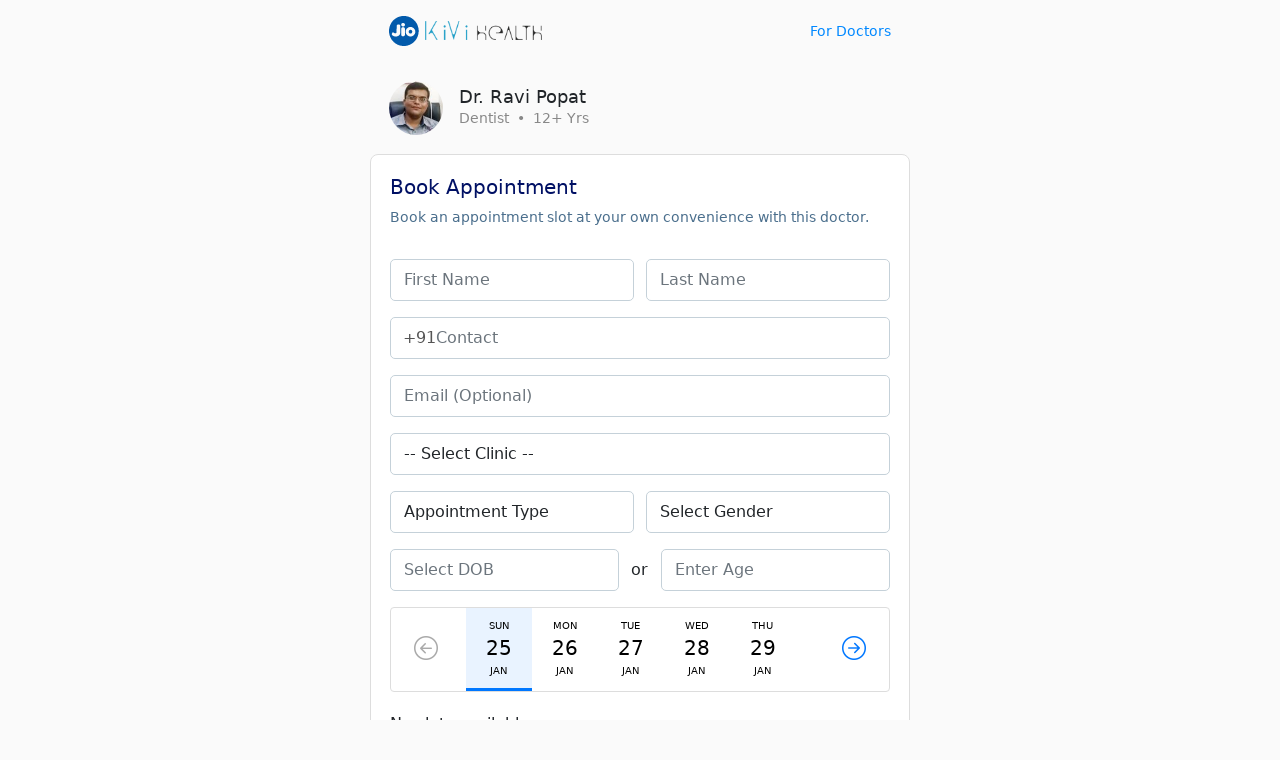

--- FILE ---
content_type: text/html; charset=UTF-8
request_url: https://kivihealth.com/iam/ravi.popat.3063/bookslot
body_size: 9932
content:
    <!DOCTYPE html>
<html>
<head>
    <meta charset="UTF-8">
    <meta name="viewport" content="width=device-width, initial-scale=1.0">
    <link href="https://cdn.kivihealth.com/bootstrap/5.1.3/css/bootstrap.min.css" rel="stylesheet">
    <link rel="stylesheet" href="https://cdn.kivihealth.com/bootstrap/icons/1.8.1/bootstrap-icons.css">

    <title>Dr.Ravi Popat | Dentist</title>
    <script src="https://code.jquery.com/jquery-3.6.0.min.js" integrity="sha256-/xUj+3OJU5yExlq6GSYGSHk7tPXikynS7ogEvDej/m4=" crossorigin="anonymous"></script>
    
        
    <style type="text/css">
        body{
            font-size: 16px;
            cursor: default;
        }
        .row{
            margin: 0;
        }
        .flex-1{
            flex: 1;
        }
        .flex{
            display: flex;
            flex-direction: row;
            align-items: center;
        }
        .flex-start{
            display: flex;
            align-items: flex-start;
        }
        .inline-flex{
            display: inline-flex;
        }
        .justify-apart{
            justify-content: space-between;
        }
        .widemargin{
            max-width: 1240px;
            margin: auto;
            padding-left: 1.2em;
            padding-right: 1.2em;
        }
        .header{
            background: #fafafa;
            padding: 1em 0em;
            margin-bottom: 1.2em;
        }
        .link{
            text-decoration: none;
            color: #08f;
            font-size: 0.9em;
        }
        .text-xs{
            font-size: 0.8em;
            color: #888;
        }
        .text-sm{
            font-size: 0.9em;
            color: #888;
        }
        .pl-4{
            padding-left: 0.8em !important;
        }
        .ml-4{
            margin-left: 0.8em !important;
        }
        .text-link{
            text-decoration: none;
            color: #07f;
        }
        .overlay{
            position: fixed;
            top: 0;
            right: 0;
            bottom: 0;
            left: 0;
            background: #000b;
        }
        #loaderwrapper{
            display: flex;
            justify-content: center;
            align-items: center;
            z-index: 40;
            display: none;
        }
        #loaderwrapper .loaderbody{
            color: #fff;
        }
        .space-around{
            justify-content: space-around;
        }
        .position-relative{
            position: relative;
        }
        .input-group-box{
            position: relative;
        }
        .input-prefix{
            position: absolute;
            z-index: 11;
            height: 100%;
            display: flex;
            align-items: center;
            padding: 0 0.8em;
            color: #555;
        }
        .form-control.prefix{
            padding-left: 2.8em;
        }
        label{
            font-size: 0.9em;
            color: #222;
            font-weight: 500;
            margin-bottom: 2px;
        }
        .form-control{
            padding: 0.5em 0.8em;
            border-radius: 5px;
            border-color: #ddd;
        }

        button *{
            pointer-events: none;
        }

        .modal {
            background: #000a;
        }

        .disabled {
            color: #aaa !important;
        }

        .error-message {
            color: #ff0000;
            font-size: 14px;
            padding-top: 1em;
        }

        .has-error {
            border-color: #ff0000 !important;
        }

        .otp::-webkit-input-placeholder {
            text-align: center;
        }

        .otp:-moz-placeholder { /* Firefox 18- */
            text-align: center;  
        }

        .otp::-moz-placeholder {  /* Firefox 19+ */
            text-align: center;  
        }

        .otp:-ms-input-placeholder {  
            text-align: center; 
        }

        .spinner {
            width: 60px;
            height: 60px;
            display: inline-block;
            border: 3px solid #dddf00;
            border-top-color: transparent;
            border-bottom-color: transparent;
            border-radius: 50%;
            animation: spin 1s infinite;
        }

        .label-required:after {
            content:" *";
            color: red;
        }

        @keyframes spin {
            0% {
                transform: rotate(0);
            }
            50% {
                transform: rotate(180deg);
                border-top-color: #fcab41;
                border-bottom-color: #80ffdb;
                border-right-color: transparent;
                border-left-color: transparent;
            }
            100% {
                transform: rotate(360deg);
            }
        }

        input::-webkit-outer-spin-button,
        input::-webkit-inner-spin-button {
            -webkit-appearance: none;
            margin: 0;
        }

        /* Firefox */
        input[type=number] {
            -webkit-appearance: textfield;
            -moz-appearance: textfield;
            appearance: textfield;
        }

        ::-webkit-scrollbar {
            width: 3px;
            height: 3px;
        }

        /* Track */
        ::-webkit-scrollbar-track {
            background: #fff; 
        }
        
        /* Handle */
        ::-webkit-scrollbar-thumb {
            background: #ccc; 
        }

        /* Handle on hover */
        ::-webkit-scrollbar-thumb:hover {
            background: #888; 
        }
    </style>
</head>
<body>

<div class="header">
    <div class="flex justify-apart widemargin">
        <div>
            <a href="" > <img src="https://cdn.kivihealth.com/kivihealth/jiokivilogo.svg" /> </a>
        </div>
        <div>
            <a href="/doctors" class="link">For Doctors</a>
        </div>
    </div>
</div>

<div id="loaderwrapper" class="overlay">
    <div class="loaderbody text-center">
        <span class="spinner mb-2"></span>
        <p style="color: #bff5e6;" class="m-0">Please wait...</p>
    </div>
</div>

<style>
.childmargin{
    padding: 0!important;
}
#profilecardbook .doctor-avatar{
    border-radius: 100%;
}
#profilecardbook .verifiedicon{
    height: 16px;
    display: inline-block;
    margin-left: 10px;
    position: absolute;
    top: 2px;
}
#profilecardbook .avatar{
    display: inline-block;
    background-image: url('https://files.kivihealth.com/images/logos/doctor-profile.png');
    width: 54px;
    height: 54px;
    background-size: cover;
    border-radius: 100%;
    margin-right: 1em;
}
#profilecardbook .profile-info{
    flex: 1;
    padding-left: 2em;
}
#profilecardbook .metainfo{
    display: flex;
    align-items: center;
    padding-bottom: 1.2em;
}
#profilecardbook .doctor-name{
    font-size: 1.1em;
    position: relative;
}
#book-appointment-wrapper{
    background: #f5f8fa;
    padding: 0em;
    border: 1px solid #e7eff4;
    border-radius: 0.5em;
    position: sticky;
    top: 1.6em;
    overflow: hidden;
}
.cardhead{
    color: #001064;
    padding: 1.2em;
}
.cardhead-tagline{
    font-size: 0.85em;
    color: #4b6f8d;
}
.cardbody{
    padding: 1.2em;
}
.cardbody .form-control{
    border-color: #c5d1d9;
}
.form-field {
    padding: 0.5em 0;
}
.slot-list-head{
    width: 100%;
    display: inline-flex;
    justify-content: space-between;
    align-items: center;
    background: #fff;
    border-radius: 4px;
    border: 1px solid #ddd;
}
#slot-date-list{
    width: 70%;
    overflow: hidden;
}
#slot-date-list .slider{
    display: inline-flex;
    justify-content: space-around;
    align-items: center;
}
.btn-slide-slot{
    border: 0;
    padding: 10px;
    font-size: 1.5em;
    background: none;
    color: #07f;
    width: 14%;
}
.btn-slotdate{
    flex-direction: column;
    display: inline-flex;
    align-items: center;
    font-size: 10px;
    padding: 1em 2em;
    border: 0;
    border-bottom: 3px solid #fff;
    background: #fff;
}
.btn-slotdate.active{
    border-bottom: 3px solid #07f;
    background: #e9f3ff;
}
.btn-slotdate span:nth-child(2){
    font-size: 2em;
}
.categorytimelist{
    margin-left: -5px;
}
.btntimeslot {
    border: 0;
    background: #fff;
    border: 1px solid #ddd;
    width: 90px;
    height: 36px;
    margin: 5px;
    border-radius: 2px;
    font-size: 14px;
}
.btntimeslot.active{
    border: 1px solid #07f;
    background: #e9f3ff;
}
.form-control{
    margin: 0.5em 0;
    display: inline-block;
}

.inforow{
    display: flex;
    align-items: center;
    padding: 5px 0;
    font-size: 13px;
}
.inforow p{
    margin: 0;
}
.inforow div{
    flex: 1;
}
.inforow p:first-child{
    color: #777;
    margin: 0;
    font-size: 12px;
}
#resend-otp-timer{
    display: none;
}
.otp-input{
    border: 1px solid #ccc;
    width: 20%;
    height: 42px;
    border-radius: 3px;
    appearance: none;
    text-align: center;
    font-size: 1.2em;
}
.paymode-btn{
    border: 1px solid #ddd;
    padding: 0.6em;
    border-radius: 4px;
    background: #fafafa;
}

.paymode-btn.active{
    border: 1px solid #07f;
    background: #e9f3ff;
}

    body{
        background: #fafafa;
    }
    .cardhead, .cardbody{
        padding: 0;
    }
    .cardhead{
        padding-bottom: 1.5em;
    }
    .widemargin{
        max-width: 540px;
        background: #fafafa;
    }
    #book-appointment-wrapper{
        background: #fff;
        margin-left: -1.2em;
        margin-right: -1.2em;
        padding: 1.2em;
        border: 1px solid #ddd;
    }

                    .doctoravtar{
            background-image: url('https://files.kivihealth.com/cache/profile_pic/20161005054101_55599741df5de8277e0910d750195b448797616e091ad.jpg') !important;
        }
    </style>

<div class=" widemargin  mb-4">
            <div id="profilecardbook" class="profile-section">
            <div class="metainfo">
                <div class="avatar doctoravtar"></div>
                <div>
                    <h1 class="doctor-name m-0">
                        Dr. Ravi Popat
                                            </h1>
                    <p class="text-sm m-0">Dentist &nbsp;&bullet;&nbsp;  12+ Yrs</p>
                </div>
            </div>
        </div>
    
    <div id="book-appointment-wrapper">
        <div class="cardhead">
            <h2 class="h5">Book Appointment</h2>
            <p class="cardhead-tagline m-0">Book an appointment slot at your own convenience with this doctor.</p>
        </div>
        <div class="cardbody pt-0">
            <div id="formpartone">
                <div class="flex justify-apart">
                    <input type="text" placeholder="First Name" class="form-control" id="first_name" />
                    <input type="text" placeholder="Last Name" class="form-control ml-4" id="last_name" />
                </div>
                <div class="flex input-group-box">
                    <span class="input-prefix"> +91 </span>
                    <input type="text" placeholder="Contact" class="form-control prefix" id="contact" />
                </div>
                
                <input type="text" placeholder="Email (Optional)" class="form-control" id="email" />
                <select class="form-control" placeholder="Clinic" id="clinic">
                    <option value="">-- Select Clinic --</option>
                                                                        <option value="615">Divy Dental Clinic, f4,kalpvruksh complex, Gotri, Vadodara</option>
                                                            </select>

                <div class="flex justify-apart">                    
                    <select class="form-control" id="appointment_type">
                        <option value="">Appointment Type</option>
                        <option value="In-Clinic">In-Clinic</option>
                        <option value="Online">Online</option>
                    </select>
                    <select class="form-control ml-4" id="gender">
                        <option value="">Select Gender</option>
                        <option value="1">Male</option>
                        <option value="0">Female</option>
                    </select>                   
                </div>

                <div class="flex justify-apart">
                    <input type="text" placeholder="Select DOB" class="form-control" id="dob" onfocus="(this.type='date')" onmouseenter="(this.type='date')" onblur="(this.value == '' ? this.type='text' : this.type='date')" onmouseout="(this.value == '' ? this.type='text' : this.type='date')" /><span style="padding-left:12px;">or</span>
                    <input type="number" placeholder="Enter Age" class="form-control  ml-4" id="age" />
                </div>

                <div class="form-field slot-list">
                    <div class="slot-list-head">
                        <button class="btn-slide-slot disabled" id="previous_date" disabled="disabled"><i class="bi-arrow-left-circle"></i></button>
                        <div id="slot-date-list">
                            <div class="slider">
                                                                                                                                                                                                                        <button class="btn-slotdate active visible" data-date="25/01/2026" data-day="Sunday" data-formatted-date="Jan 25">
                                        <span>SUN</span>
                                        <span>25</span>
                                        <span>JAN</span>
                                    </button>
                                                                                                                                                                                                                        <button class="btn-slotdate visible" data-date="26/01/2026" data-day="Monday" data-formatted-date="Jan 26">
                                        <span>MON</span>
                                        <span>26</span>
                                        <span>JAN</span>
                                    </button>
                                                                                                                                                                                                                        <button class="btn-slotdate visible" data-date="27/01/2026" data-day="Tuesday" data-formatted-date="Jan 27">
                                        <span>TUE</span>
                                        <span>27</span>
                                        <span>JAN</span>
                                    </button>
                                                                                                                                                                                                                        <button class="btn-slotdate visible" data-date="28/01/2026" data-day="Wednesday" data-formatted-date="Jan 28">
                                        <span>WED</span>
                                        <span>28</span>
                                        <span>JAN</span>
                                    </button>
                                                                                                                                                                                                                        <button class="btn-slotdate visible" data-date="29/01/2026" data-day="Thursday" data-formatted-date="Jan 29">
                                        <span>THU</span>
                                        <span>29</span>
                                        <span>JAN</span>
                                    </button>
                                                                                                                                                                                                                        <button class="btn-slotdate visible" data-date="30/01/2026" data-day="Friday" data-formatted-date="Jan 30">
                                        <span>FRI</span>
                                        <span>30</span>
                                        <span>JAN</span>
                                    </button>
                                                                                                                                                                                                                        <button class="btn-slotdate" data-date="31/01/2026" data-day="Saturday" data-formatted-date="Jan 31">
                                        <span>SAT</span>
                                        <span>31</span>
                                        <span>JAN</span>
                                    </button>
                                                                                                                                                                                                                        <button class="btn-slotdate" data-date="01/02/2026" data-day="Sunday" data-formatted-date="Feb 01">
                                        <span>SUN</span>
                                        <span>01</span>
                                        <span>FEB</span>
                                    </button>
                                                                                                                                                                                                                        <button class="btn-slotdate" data-date="02/02/2026" data-day="Monday" data-formatted-date="Feb 02">
                                        <span>MON</span>
                                        <span>02</span>
                                        <span>FEB</span>
                                    </button>
                                                                                                                                                                                                                        <button class="btn-slotdate" data-date="03/02/2026" data-day="Tuesday" data-formatted-date="Feb 03">
                                        <span>TUE</span>
                                        <span>03</span>
                                        <span>FEB</span>
                                    </button>
                                                                                                                                                                                                                        <button class="btn-slotdate" data-date="04/02/2026" data-day="Wednesday" data-formatted-date="Feb 04">
                                        <span>WED</span>
                                        <span>04</span>
                                        <span>FEB</span>
                                    </button>
                                                                                                                                                                                                                        <button class="btn-slotdate" data-date="05/02/2026" data-day="Thursday" data-formatted-date="Feb 05">
                                        <span>THU</span>
                                        <span>05</span>
                                        <span>FEB</span>
                                    </button>
                                                                                                                                                                                                                        <button class="btn-slotdate" data-date="06/02/2026" data-day="Friday" data-formatted-date="Feb 06">
                                        <span>FRI</span>
                                        <span>06</span>
                                        <span>FEB</span>
                                    </button>
                                                                                                                                                                                                                        <button class="btn-slotdate" data-date="07/02/2026" data-day="Saturday" data-formatted-date="Feb 07">
                                        <span>SAT</span>
                                        <span>07</span>
                                        <span>FEB</span>
                                    </button>
                                                                                                                                                                                                                        <button class="btn-slotdate" data-date="08/02/2026" data-day="Sunday" data-formatted-date="Feb 08">
                                        <span>SUN</span>
                                        <span>08</span>
                                        <span>FEB</span>
                                    </button>
                                                                                                                                                                                                                        <button class="btn-slotdate" data-date="09/02/2026" data-day="Monday" data-formatted-date="Feb 09">
                                        <span>MON</span>
                                        <span>09</span>
                                        <span>FEB</span>
                                    </button>
                                                                                                                                                                                                                        <button class="btn-slotdate" data-date="10/02/2026" data-day="Tuesday" data-formatted-date="Feb 10">
                                        <span>TUE</span>
                                        <span>10</span>
                                        <span>FEB</span>
                                    </button>
                                                                                                                                                                                                                        <button class="btn-slotdate" data-date="11/02/2026" data-day="Wednesday" data-formatted-date="Feb 11">
                                        <span>WED</span>
                                        <span>11</span>
                                        <span>FEB</span>
                                    </button>
                                                                                                                                                                                                                        <button class="btn-slotdate" data-date="12/02/2026" data-day="Thursday" data-formatted-date="Feb 12">
                                        <span>THU</span>
                                        <span>12</span>
                                        <span>FEB</span>
                                    </button>
                                                                                                                                                                                                                        <button class="btn-slotdate" data-date="13/02/2026" data-day="Friday" data-formatted-date="Feb 13">
                                        <span>FRI</span>
                                        <span>13</span>
                                        <span>FEB</span>
                                    </button>
                                                                                                                                                                                                                        <button class="btn-slotdate" data-date="14/02/2026" data-day="Saturday" data-formatted-date="Feb 14">
                                        <span>SAT</span>
                                        <span>14</span>
                                        <span>FEB</span>
                                    </button>
                                                                                                                                                                                                                        <button class="btn-slotdate" data-date="15/02/2026" data-day="Sunday" data-formatted-date="Feb 15">
                                        <span>SUN</span>
                                        <span>15</span>
                                        <span>FEB</span>
                                    </button>
                                                                                                                                                                                                                        <button class="btn-slotdate" data-date="16/02/2026" data-day="Monday" data-formatted-date="Feb 16">
                                        <span>MON</span>
                                        <span>16</span>
                                        <span>FEB</span>
                                    </button>
                                                                                                                                                                                                                        <button class="btn-slotdate" data-date="17/02/2026" data-day="Tuesday" data-formatted-date="Feb 17">
                                        <span>TUE</span>
                                        <span>17</span>
                                        <span>FEB</span>
                                    </button>
                                                                                                                                                                                                                        <button class="btn-slotdate" data-date="18/02/2026" data-day="Wednesday" data-formatted-date="Feb 18">
                                        <span>WED</span>
                                        <span>18</span>
                                        <span>FEB</span>
                                    </button>
                                                                                                                                                                                                                        <button class="btn-slotdate" data-date="19/02/2026" data-day="Thursday" data-formatted-date="Feb 19">
                                        <span>THU</span>
                                        <span>19</span>
                                        <span>FEB</span>
                                    </button>
                                                                                                                                                                                                                        <button class="btn-slotdate" data-date="20/02/2026" data-day="Friday" data-formatted-date="Feb 20">
                                        <span>FRI</span>
                                        <span>20</span>
                                        <span>FEB</span>
                                    </button>
                                                                                                                                                                                                                        <button class="btn-slotdate" data-date="21/02/2026" data-day="Saturday" data-formatted-date="Feb 21">
                                        <span>SAT</span>
                                        <span>21</span>
                                        <span>FEB</span>
                                    </button>
                                                                                                                                                                                                                        <button class="btn-slotdate" data-date="22/02/2026" data-day="Sunday" data-formatted-date="Feb 22">
                                        <span>SUN</span>
                                        <span>22</span>
                                        <span>FEB</span>
                                    </button>
                                                                                                                                                                                                                        <button class="btn-slotdate" data-date="23/02/2026" data-day="Monday" data-formatted-date="Feb 23">
                                        <span>MON</span>
                                        <span>23</span>
                                        <span>FEB</span>
                                    </button>
                                                                                                                                                                                                                        <button class="btn-slotdate" data-date="24/02/2026" data-day="Tuesday" data-formatted-date="Feb 24">
                                        <span>TUE</span>
                                        <span>24</span>
                                        <span>FEB</span>
                                    </button>
                                                                                                                                                                                                                        <button class="btn-slotdate" data-date="25/02/2026" data-day="Wednesday" data-formatted-date="Feb 25">
                                        <span>WED</span>
                                        <span>25</span>
                                        <span>FEB</span>
                                    </button>
                                                                                                                                                                                                                        <button class="btn-slotdate" data-date="26/02/2026" data-day="Thursday" data-formatted-date="Feb 26">
                                        <span>THU</span>
                                        <span>26</span>
                                        <span>FEB</span>
                                    </button>
                                                                                                                                                                                                                        <button class="btn-slotdate" data-date="27/02/2026" data-day="Friday" data-formatted-date="Feb 27">
                                        <span>FRI</span>
                                        <span>27</span>
                                        <span>FEB</span>
                                    </button>
                                                                                                                                                                                                                        <button class="btn-slotdate" data-date="28/02/2026" data-day="Saturday" data-formatted-date="Feb 28">
                                        <span>SAT</span>
                                        <span>28</span>
                                        <span>FEB</span>
                                    </button>
                                                                                                                                                                                                                        <button class="btn-slotdate" data-date="01/03/2026" data-day="Sunday" data-formatted-date="Mar 01">
                                        <span>SUN</span>
                                        <span>01</span>
                                        <span>MAR</span>
                                    </button>
                                                                                                                                                                                                                        <button class="btn-slotdate" data-date="02/03/2026" data-day="Monday" data-formatted-date="Mar 02">
                                        <span>MON</span>
                                        <span>02</span>
                                        <span>MAR</span>
                                    </button>
                                                                                                                                                                                                                        <button class="btn-slotdate" data-date="03/03/2026" data-day="Tuesday" data-formatted-date="Mar 03">
                                        <span>TUE</span>
                                        <span>03</span>
                                        <span>MAR</span>
                                    </button>
                                                                                                                                                                                                                        <button class="btn-slotdate" data-date="04/03/2026" data-day="Wednesday" data-formatted-date="Mar 04">
                                        <span>WED</span>
                                        <span>04</span>
                                        <span>MAR</span>
                                    </button>
                                                                                                                                                                                                                        <button class="btn-slotdate" data-date="05/03/2026" data-day="Thursday" data-formatted-date="Mar 05">
                                        <span>THU</span>
                                        <span>05</span>
                                        <span>MAR</span>
                                    </button>
                                                                                                                                                                                                                        <button class="btn-slotdate" data-date="06/03/2026" data-day="Friday" data-formatted-date="Mar 06">
                                        <span>FRI</span>
                                        <span>06</span>
                                        <span>MAR</span>
                                    </button>
                                                                                                                                                                                                                        <button class="btn-slotdate" data-date="07/03/2026" data-day="Saturday" data-formatted-date="Mar 07">
                                        <span>SAT</span>
                                        <span>07</span>
                                        <span>MAR</span>
                                    </button>
                                                                                                                                                                                                                        <button class="btn-slotdate" data-date="08/03/2026" data-day="Sunday" data-formatted-date="Mar 08">
                                        <span>SUN</span>
                                        <span>08</span>
                                        <span>MAR</span>
                                    </button>
                                                                                                                                                                                                                        <button class="btn-slotdate" data-date="09/03/2026" data-day="Monday" data-formatted-date="Mar 09">
                                        <span>MON</span>
                                        <span>09</span>
                                        <span>MAR</span>
                                    </button>
                                                                                                                                                                                                                        <button class="btn-slotdate" data-date="10/03/2026" data-day="Tuesday" data-formatted-date="Mar 10">
                                        <span>TUE</span>
                                        <span>10</span>
                                        <span>MAR</span>
                                    </button>
                                                                                                                                                                                                                        <button class="btn-slotdate" data-date="11/03/2026" data-day="Wednesday" data-formatted-date="Mar 11">
                                        <span>WED</span>
                                        <span>11</span>
                                        <span>MAR</span>
                                    </button>
                                                                                                                                                                                                                        <button class="btn-slotdate" data-date="12/03/2026" data-day="Thursday" data-formatted-date="Mar 12">
                                        <span>THU</span>
                                        <span>12</span>
                                        <span>MAR</span>
                                    </button>
                                                                                                                                                                                                                        <button class="btn-slotdate" data-date="13/03/2026" data-day="Friday" data-formatted-date="Mar 13">
                                        <span>FRI</span>
                                        <span>13</span>
                                        <span>MAR</span>
                                    </button>
                                                                                                                                                                                                                        <button class="btn-slotdate" data-date="14/03/2026" data-day="Saturday" data-formatted-date="Mar 14">
                                        <span>SAT</span>
                                        <span>14</span>
                                        <span>MAR</span>
                                    </button>
                                                                                                                                                                                                                        <button class="btn-slotdate" data-date="15/03/2026" data-day="Sunday" data-formatted-date="Mar 15">
                                        <span>SUN</span>
                                        <span>15</span>
                                        <span>MAR</span>
                                    </button>
                                                                                                                                                                                                                        <button class="btn-slotdate" data-date="16/03/2026" data-day="Monday" data-formatted-date="Mar 16">
                                        <span>MON</span>
                                        <span>16</span>
                                        <span>MAR</span>
                                    </button>
                                                                                                                                                                                                                        <button class="btn-slotdate" data-date="17/03/2026" data-day="Tuesday" data-formatted-date="Mar 17">
                                        <span>TUE</span>
                                        <span>17</span>
                                        <span>MAR</span>
                                    </button>
                                                                                                                                                                                                                        <button class="btn-slotdate" data-date="18/03/2026" data-day="Wednesday" data-formatted-date="Mar 18">
                                        <span>WED</span>
                                        <span>18</span>
                                        <span>MAR</span>
                                    </button>
                                                                                                                                                                                                                        <button class="btn-slotdate" data-date="19/03/2026" data-day="Thursday" data-formatted-date="Mar 19">
                                        <span>THU</span>
                                        <span>19</span>
                                        <span>MAR</span>
                                    </button>
                                                                                                                                                                                                                        <button class="btn-slotdate" data-date="20/03/2026" data-day="Friday" data-formatted-date="Mar 20">
                                        <span>FRI</span>
                                        <span>20</span>
                                        <span>MAR</span>
                                    </button>
                                                                                                                                                                                                                        <button class="btn-slotdate" data-date="21/03/2026" data-day="Saturday" data-formatted-date="Mar 21">
                                        <span>SAT</span>
                                        <span>21</span>
                                        <span>MAR</span>
                                    </button>
                                                                                                                                                                                                                        <button class="btn-slotdate" data-date="22/03/2026" data-day="Sunday" data-formatted-date="Mar 22">
                                        <span>SUN</span>
                                        <span>22</span>
                                        <span>MAR</span>
                                    </button>
                                                                                                                                                                                                                        <button class="btn-slotdate" data-date="23/03/2026" data-day="Monday" data-formatted-date="Mar 23">
                                        <span>MON</span>
                                        <span>23</span>
                                        <span>MAR</span>
                                    </button>
                                                                                                                                                                                                                        <button class="btn-slotdate" data-date="24/03/2026" data-day="Tuesday" data-formatted-date="Mar 24">
                                        <span>TUE</span>
                                        <span>24</span>
                                        <span>MAR</span>
                                    </button>
                                                                                                                                                                                                                        <button class="btn-slotdate" data-date="25/03/2026" data-day="Wednesday" data-formatted-date="Mar 25">
                                        <span>WED</span>
                                        <span>25</span>
                                        <span>MAR</span>
                                    </button>
                                                                                                                                                                                                                        <button class="btn-slotdate" data-date="26/03/2026" data-day="Thursday" data-formatted-date="Mar 26">
                                        <span>THU</span>
                                        <span>26</span>
                                        <span>MAR</span>
                                    </button>
                                                                                                                                                                                                                        <button class="btn-slotdate" data-date="27/03/2026" data-day="Friday" data-formatted-date="Mar 27">
                                        <span>FRI</span>
                                        <span>27</span>
                                        <span>MAR</span>
                                    </button>
                                                                                                                                                                                                                        <button class="btn-slotdate" data-date="28/03/2026" data-day="Saturday" data-formatted-date="Mar 28">
                                        <span>SAT</span>
                                        <span>28</span>
                                        <span>MAR</span>
                                    </button>
                                                                                                                                                                                                                        <button class="btn-slotdate" data-date="29/03/2026" data-day="Sunday" data-formatted-date="Mar 29">
                                        <span>SUN</span>
                                        <span>29</span>
                                        <span>MAR</span>
                                    </button>
                                                                                                                                                                                                                        <button class="btn-slotdate" data-date="30/03/2026" data-day="Monday" data-formatted-date="Mar 30">
                                        <span>MON</span>
                                        <span>30</span>
                                        <span>MAR</span>
                                    </button>
                                                                                                                                                                                                                        <button class="btn-slotdate" data-date="31/03/2026" data-day="Tuesday" data-formatted-date="Mar 31">
                                        <span>TUE</span>
                                        <span>31</span>
                                        <span>MAR</span>
                                    </button>
                                                                                                                                                                                                                        <button class="btn-slotdate" data-date="01/04/2026" data-day="Wednesday" data-formatted-date="Apr 01">
                                        <span>WED</span>
                                        <span>01</span>
                                        <span>APR</span>
                                    </button>
                                                                                                                                                                                                                        <button class="btn-slotdate" data-date="02/04/2026" data-day="Thursday" data-formatted-date="Apr 02">
                                        <span>THU</span>
                                        <span>02</span>
                                        <span>APR</span>
                                    </button>
                                                                                                                                                                                                                        <button class="btn-slotdate" data-date="03/04/2026" data-day="Friday" data-formatted-date="Apr 03">
                                        <span>FRI</span>
                                        <span>03</span>
                                        <span>APR</span>
                                    </button>
                                                                                                                                                                                                                        <button class="btn-slotdate" data-date="04/04/2026" data-day="Saturday" data-formatted-date="Apr 04">
                                        <span>SAT</span>
                                        <span>04</span>
                                        <span>APR</span>
                                    </button>
                                                                                                                                                                                                                        <button class="btn-slotdate" data-date="05/04/2026" data-day="Sunday" data-formatted-date="Apr 05">
                                        <span>SUN</span>
                                        <span>05</span>
                                        <span>APR</span>
                                    </button>
                                                                                                                                                                                                                        <button class="btn-slotdate" data-date="06/04/2026" data-day="Monday" data-formatted-date="Apr 06">
                                        <span>MON</span>
                                        <span>06</span>
                                        <span>APR</span>
                                    </button>
                                                                                                                                                                                                                        <button class="btn-slotdate" data-date="07/04/2026" data-day="Tuesday" data-formatted-date="Apr 07">
                                        <span>TUE</span>
                                        <span>07</span>
                                        <span>APR</span>
                                    </button>
                                                                                                                                                                                                                        <button class="btn-slotdate" data-date="08/04/2026" data-day="Wednesday" data-formatted-date="Apr 08">
                                        <span>WED</span>
                                        <span>08</span>
                                        <span>APR</span>
                                    </button>
                                                                                                                                                                                                                        <button class="btn-slotdate" data-date="09/04/2026" data-day="Thursday" data-formatted-date="Apr 09">
                                        <span>THU</span>
                                        <span>09</span>
                                        <span>APR</span>
                                    </button>
                                                                                                                                                                                                                        <button class="btn-slotdate" data-date="10/04/2026" data-day="Friday" data-formatted-date="Apr 10">
                                        <span>FRI</span>
                                        <span>10</span>
                                        <span>APR</span>
                                    </button>
                                                                                                                                                                                                                        <button class="btn-slotdate" data-date="11/04/2026" data-day="Saturday" data-formatted-date="Apr 11">
                                        <span>SAT</span>
                                        <span>11</span>
                                        <span>APR</span>
                                    </button>
                                                                                                                                                                                                                        <button class="btn-slotdate" data-date="12/04/2026" data-day="Sunday" data-formatted-date="Apr 12">
                                        <span>SUN</span>
                                        <span>12</span>
                                        <span>APR</span>
                                    </button>
                                                                                                                                                                                                                        <button class="btn-slotdate" data-date="13/04/2026" data-day="Monday" data-formatted-date="Apr 13">
                                        <span>MON</span>
                                        <span>13</span>
                                        <span>APR</span>
                                    </button>
                                                                                                                                                                                                                        <button class="btn-slotdate" data-date="14/04/2026" data-day="Tuesday" data-formatted-date="Apr 14">
                                        <span>TUE</span>
                                        <span>14</span>
                                        <span>APR</span>
                                    </button>
                                                                                                                                                                                                                        <button class="btn-slotdate" data-date="15/04/2026" data-day="Wednesday" data-formatted-date="Apr 15">
                                        <span>WED</span>
                                        <span>15</span>
                                        <span>APR</span>
                                    </button>
                                                                                                                                                                                                                        <button class="btn-slotdate" data-date="16/04/2026" data-day="Thursday" data-formatted-date="Apr 16">
                                        <span>THU</span>
                                        <span>16</span>
                                        <span>APR</span>
                                    </button>
                                                                                                                                                                                                                        <button class="btn-slotdate" data-date="17/04/2026" data-day="Friday" data-formatted-date="Apr 17">
                                        <span>FRI</span>
                                        <span>17</span>
                                        <span>APR</span>
                                    </button>
                                                                                                                                                                                                                        <button class="btn-slotdate" data-date="18/04/2026" data-day="Saturday" data-formatted-date="Apr 18">
                                        <span>SAT</span>
                                        <span>18</span>
                                        <span>APR</span>
                                    </button>
                                                                                                                                                                                                                        <button class="btn-slotdate" data-date="19/04/2026" data-day="Sunday" data-formatted-date="Apr 19">
                                        <span>SUN</span>
                                        <span>19</span>
                                        <span>APR</span>
                                    </button>
                                                                                                                                                                                                                        <button class="btn-slotdate" data-date="20/04/2026" data-day="Monday" data-formatted-date="Apr 20">
                                        <span>MON</span>
                                        <span>20</span>
                                        <span>APR</span>
                                    </button>
                                                                                                                                                                                                                        <button class="btn-slotdate" data-date="21/04/2026" data-day="Tuesday" data-formatted-date="Apr 21">
                                        <span>TUE</span>
                                        <span>21</span>
                                        <span>APR</span>
                                    </button>
                                                                                                                                                                                                                        <button class="btn-slotdate" data-date="22/04/2026" data-day="Wednesday" data-formatted-date="Apr 22">
                                        <span>WED</span>
                                        <span>22</span>
                                        <span>APR</span>
                                    </button>
                                                                                                                                                                                                                        <button class="btn-slotdate" data-date="23/04/2026" data-day="Thursday" data-formatted-date="Apr 23">
                                        <span>THU</span>
                                        <span>23</span>
                                        <span>APR</span>
                                    </button>
                                                                                                                                                                                                                        <button class="btn-slotdate" data-date="24/04/2026" data-day="Friday" data-formatted-date="Apr 24">
                                        <span>FRI</span>
                                        <span>24</span>
                                        <span>APR</span>
                                    </button>
                                                            </div>
                        </div>
                        <button class="btn-slide-slot" id="next_date"><i class="bi-arrow-right-circle"></i></button>
                    </div>
                    <div class="slot-list-body pt-3 notranslate">
                        <p class="slot-error text-sm text-danger mb-1"></p>
                        <p class="text-sm mb-2 mt-2 d-none" id="morning_label"><i class="bi-sunrise"></i> Morning</p>
                        <div class="categorytimelist" id="morning_slots"></div>

                        <p class="text-sm mb-2 mt-2 d-none" id="afternoon_label"><i class="bi-sun"></i> Afternoon</p>
                        <div class="categorytimelist" id="afternoon_slots"></div>

                        <p class="text-sm mb-2 mt-2 d-none" id="evening_label"><i class="bi-moon"></i> Evening</p>
                        <div class="categorytimelist" id="evening_slots"></div>

                        <span class="" id="no_slots">No slots available.</span>
                    </div>
                </div>

                <div class="text-center pt-3" style="max-width: 240px; margin: auto;">
                    <div class="flex justify-apart mb-1">
                        <p class="m-0 text-sm">OTP Verification</p>
                        <button class="btn btn-link btn-sm p-0 text-link" id="btn-resend-otp">Get OTP</button>
                        <p class="m-0 text-sm" id="resend-otp-timer">30 sec</p>
                    </div>
                    <div class="flex justify-apart">
                        <input type="number" min="0" max="9" placeholder="0" data-index="1" id="fotp1" class="otp otp-input" />
                        <input type="number" min="0" max="9" placeholder="0" data-index="2" id="fotp2" class="otp otp-input" />
                        <input type="number" min="0" max="9" placeholder="0" data-index="3" id="fotp3" class="otp otp-input" />
                        <input type="number" min="0" max="9" placeholder="0" data-index="4" id="fotp4" class="otp otp-input" />
                    </div>
                    <div class="error-message" id="otp_error"></div>
                </div>

                <div class="error-message" id="part_one_error"></div>
                <button class="btn btn-primary w-100 mt-4" id="continue">Continue</button>
            </div>

            <div id="formparttwo" class="d-none">
                <div class="flex justify-apart mb-2">
                    <p class="text-sm text-black m-0">Details</p>
                    <button class="btn btn-link text-link btn-sm p-0" id="updateformbtn"><i class="bi-pencil"></i> Change</button>
                </div>
                <div class="inforow">
                    <div>
                        <p>Name</p>
                        <p id="info_name"></p>
                    </div>
                    <div>
                        <p>Mobile</p>
                        <p id="info_contact"></p>
                    </div>
                </div>
                <div class="inforow">
                    <div>
                        <p>Email</p>
                        <p id="info_email"></p>
                    </div>
                    <div>
                        <p>Appointment Time</p>
                        <p id="info_appointment_time"></p>
                    </div>
                </div>
                <div class="inforow">
                    <div>
                        <p>Gender</p>
                        <p id="info_gender"></p>
                    </div>
                    <div>
                        <p>Date of Birth</p>
                        <p id="info_dob"></p>
                    </div>
                    <div>
                        <p>Age</p>
                        <p id="info_age"></p>
                    </div>
                </div>
                <div class="inforow">
                    <div>
                        <p>Clinic</p>
                        <p id="info_clinic"></p>
                    </div>
                    <div>
                        <p>Appointment Type</p>
                        <p id="info_appointment_type"></p>
                    </div>
                </div>

                <div class="flex pt-4 d-none">
                                                                <button class="flex flex-1 ml-4 paymode-btn">
                            <input type="radio" name="paymode" value="0" checked="checked" />
                            <p class="m-0"> &nbsp; Pay Later</p>
                        </button>
                                    </div>

                <div class="error-message" id="part_two_error"></div>

                <div class="flex justify-apart pt-3 border-top mt-2">
                    <div>
                        <p class="text-xs m-0" id="payment_text">Pay at clinic</p>
                        <p class="m-0 h6 d-none" id="payment_amount"></p>
                        <p class="m-0 h6" id="payment_final_amount"></p>
                    </div>
                    <input type="hidden" id="paymentrequestid" name="paymentrequestid">
                    <button class="btn btn-primary w-50" id="book_appointment">Book Appointment</button>
                </div>
            </div>
        </div>
    </div>

    <!-- Modal -->
    <div class="modal fade" id="payment_modal" tabindex="-1" aria-labelledby="payment_modal_label" aria-hidden="true">
        <div class="modal-dialog">
            <div class="modal-content">
                <div class="modal-body p-4">
                    <div class="text-center text-success pt-3 pb-3 mb-3 border-bottom">
                        <i class="bi-check-circle display-6"></i>
                        <p class="h5 text-success mt-2 mb-1">Success</p>
                        <p class="m-0 text-sm">Your appointment has been booked successfully.</p>
                    </div>
                    <div class="flex justify-apart pt-2 pb-2 border-bottom">
                        <p class="m-0 text-xs"><i class="bi-person"></i> Patient</p>
                        <p id="patient_name" class="m-0 text-xs text-black"></p>
                    </div>
                    <div class="flex justify-apart pt-2 pb-2 border-bottom">
                        <p class="m-0 text-xs"><i class="bi-calendar-date"></i> Date</p>
                        <p id="appointment_time" class="m-0 text-xs text-black"></p>
                    </div>
                    <div class="flex justify-apart pt-2 pb-2 border-bottom">
                        <p class="m-0 text-xs"><i class="bi-person-heart"></i> Doctor</p>
                        <p id="doctor_name" class="m-0 text-xs text-black"></p>
                    </div>
                    <div class="pt-2 pb-4">
                        <p class="m-0 text-xs"><i class="bi-hospital"></i> Clinic</p>
                        <p id="clinic_name" class="text-xs m-0 text-black"></p>
                    </div>

                    <div class="text-center mt-2">
                        <button type="button" class="btn btn-light" data-bs-dismiss="modal">Okay</button>
                    </div>
                </div>
            </div>
        </div>
    </div>
</div>

<script src="https://cdn.kivihealth.com/bootstrap/5.1.3/js/bootstrap.min.js"></script>
<script src="https://checkout.razorpay.com/v1/checkout.js"></script>
<script type="text/javascript">

    function startotptimer(){
        var start = 30;
        $('#resend-otp-timer').show();
        $('#btn-resend-otp').hide();

        const showtimer = setInterval(function () {
            if(start < 2){
                clearInterval(showtimer);
                $('#resend-otp-timer').hide();
                $('#btn-resend-otp').show();
            }
            $('#resend-otp-timer').html(--start+' sec');
        }, 1000);
    }

    function showLoader() {
        $("#loaderwrapper").css("display", "flex");
    }

    function hideLoader() {
        $("#loaderwrapper").hide();
    }

    $(".paymode-btn").click(function(el){
        el.target.children[0].checked = true;
        $('.paymode-btn').removeClass('active');
        $(this).addClass('active');

        if ($(this).find("input[name=paymode]:checked").val() == 1) {
            $("#payment_final_amount").removeClass("d-none");
            $("#payment_amount").addClass("d-none");
            $("#payment_text").text("Payable");
        } else {
            $("#payment_text").text("Pay at clinic");
            $("#payment_amount").removeClass("d-none");
            $("#payment_final_amount").addClass("d-none");
        }
    })

    $(".otp-input").keyup(function(el){
        var otpindex = parseInt($(this).attr('data-index'));
        var nextindex = otpindex+1;
        var backindex = otpindex-1;

        var keyCode = (el.which)?el.which:el.keyCode;
        var keyChar = String.fromCharCode(el.which);

        if(keyCode == 8 && backindex > 0){
            $(this).val('');
            $('#fotp'+backindex).focus();
        }
        else if(parseInt(keyChar) > -1 && parseInt(keyChar) < 10){
            $(this).val(keyChar);
            if(nextindex < 5){
                $('#fotp'+nextindex).focus();
            }
        }
    })

    $('#btn-resend-otp').click(function(){
        sendOtp();
    });

    $("#next_date").click(function() {
        let divSlider = $("div.slider");

        divSlider.find(".btn-slotdate.visible:last").nextAll().removeClass("d-none");
        divSlider.find(".btn-slotdate.visible:first").removeClass("visible").addClass("d-none");
        divSlider.find(".btn-slotdate.visible:last").next().addClass("visible");

        $("#previous_date")
            .removeAttr("disabled")
            .removeClass("disabled");

        if (divSlider.find(".btn-slotdate.visible:last").next().length == 0) {
            $(this).addClass("disabled");
            $(this).attr("disabled", "disabled");
            return false;
        }
    });

    $("#previous_date").click(function() {
        let divSlider = $("div.slider");

        divSlider.find(".btn-slotdate.visible:first").prev().addClass("visible").removeClass("d-none");
        divSlider.find(".btn-slotdate.visible:last").removeClass("visible").addClass("d-none");

        $("#next_date")
            .removeAttr("disabled")
            .removeClass("disabled");
        if (divSlider.find(".btn-slotdate.visible:first").prev().length == 0) {
            $(this).addClass("disabled");
            $(this).attr("disabled", "disabled");
            return false;
        }
    });

    $(document).on("click", ".btntimeslot", function () {
        $(".btntimeslot").removeClass("active");
        $(this).addClass("active");
    });

    $(".btn-slotdate").click(function () {
        $(".btn-slotdate").removeClass("active");
        $(this).addClass("active");
        loadSlots();

        if ($(this).is($(".visible:last"))) {
            $("#next_date").click();
        }
    });

    $("#clinic").change(function () {
        loadSlots();
    });

    function loadSlots() {
        let selectedDate = $(".btn-slotdate.active");

        $.ajax({
            type: 'POST',
            url: '/api/commonapi/clinicslots',
            data: {
                'doctorid': 3063,
                'clinicid': $("#clinic").val(),
                'day': selectedDate.attr('data-day'),
                'date': selectedDate.attr('data-date')
            },
            success: function(data) {
                if (data.status == 0) {
                    $("#part_one_error").html('could not fetch slots');
                } else if(data.status == 1) {
                    let morningSlotsHtml = '';
                    let afterNoonSlotsHtml = '';
                    let eveningSlotsHtml = '';
                    let date = new Date();

                    let afterNoonTime = new Date(`${date.getFullYear()}-${date.getMonth()}-${date.getDate()} 12:00 PM`);
                    let eveningTime = new Date(`${date.getFullYear()}-${date.getMonth()}-${date.getDate()} 06:00 PM`);

                    for (let i = 0 ; i < data.slot.length ; i++) {
                        let slotTime = new Date(`${date.getFullYear()}-${date.getMonth()}-${date.getDate()} ${data.slot[i]}`);

                        let disabled = '';
                        if ($.inArray(data.slot[i], data.bookslot) !== -1) {
                            disabled = "disabled=disabled";
                        }

                        if (slotTime < afterNoonTime) {
                            morningSlotsHtml += `<button class="btntimeslot" value="${data.slot[i]}" ${disabled}>${data.slot[i]}</button>`;
                        } else if (slotTime >= afterNoonTime && slotTime < eveningTime) {
                            afterNoonSlotsHtml += `<button class="btntimeslot" value="${data.slot[i]}" ${disabled}>${data.slot[i]}</button>`;
                        } else {
                            eveningSlotsHtml += `<button class="btntimeslot" value="${data.slot[i]}" ${disabled}>${data.slot[i]}</button>`;
                        }
                    }

                    $("#morning_label, #afternoon_label, #evening_label").removeClass("d-none");
                    $("#no_slots").addClass("d-none");
                    if (morningSlotsHtml == "") {
                        $("#morning_label").addClass("d-none");
                    }
                    if (afterNoonSlotsHtml == "") {
                        $("#afternoon_label").addClass("d-none");
                    }
                    if (eveningSlotsHtml == "") {
                        $("#evening_label").addClass("d-none");
                    }
                    $("#morning_slots").html(morningSlotsHtml);
                    $("#afternoon_slots").html(afterNoonSlotsHtml);
                    $("#evening_slots").html(eveningSlotsHtml);
                } else if (data.status == 2) {
                    $("#morning_label, #afternoon_label, #evening_label").addClass("d-none");
                    $("#no_slots").removeClass("d-none");
                    $("#morning_slots, #afternoon_slots, #evening_slots").html("");
                }
            },
            error: function(e, textStatus) {
                $("#part_one_error").html("Error occurred while processing your request, please try again!");
            }
        });
    }

    $("#continue").click(function () {
        let firstName = $("#first_name").val().trim();
        let lastName = $("#last_name").val().trim();
        let contact = $("#contact").val().trim();
        let email = $("#email").val().trim();
        let clinic = $("#clinic").val();
        let time = $(".btntimeslot.active").val();
        let date = $(".btn-slotdate.active").attr('data-date');
        let age = $("#age").val().trim();
        let appointment_type = $("#appointment_type").val();

        let gender = $("#gender").val().trim();
        let dob = $("#dob").val().trim();

        if(dob!="")
        {
            const d = new Date();
            let year = d.getFullYear();
            let dob_year = dob.split("-");                       
            let age_calculate = year - dob_year[0];
            if(age_calculate == 0)
            {
                $("#age").val("");
            }            
                age=null;
        }

        let otpValues = [];
        $('.otp-input').map(function () {
            otpValues.push($(this).val());
        });
        let otp = otpValues.join('');


        $("#formpartone").find("input").removeClass("has-error");
        $("#part_one_error, .slot-error").html("");
        if (!firstName || !lastName || !contact || !clinic || !date || !time || !otp || !gender || (!age && !dob) || !appointment_type) {
            $("#part_one_error").html("Please fill required fields.");

            if (!firstName) {
                $("#first_name").addClass("has-error");
            }
            if (!lastName) {
                $("#last_name").addClass("has-error");
            }
            if (!contact) {
                $("#contact").addClass("has-error");
            }
            if (!clinic) {
                $("#clinic").addClass("has-error");
            }
            if (!gender) {
                $("#gender").addClass("has-error");
            }
            if (!age && !dob) {
                $("#age").addClass("has-error");
            }
            if (!appointment_type) {
                $("#appointment_type").addClass("has-error");
            }
            if(!otp){
                $(".otp-input").addClass("has-error");
            }
            if(!time){
                $(".slot-error").html("Please select time slot.");
            }

            return false;
        }

        let fullName = `${firstName} ${lastName}`;
       

        

        apptDetails = {
            'name': fullName,
            'contact':contact,
            'email':email,
            'clinic':clinic,
            'doctor':3063,
            'date':date,
            'time':time,
            'otp': otp,
            'source': 'Kivi',
            'payment': 0,
            'paymentFlag': 1,
            'gender':gender,
            'dob':dob,
            'age':age,
            'appointment_type':appointment_type
        }

                    apptDetails['conveniencefees'] = 0;
        
        $.ajax({
            type: 'POST',
            url: '/bookappointmentOnline',
            data: apptDetails,
            beforeSend: function () {
                showLoader();
            },
            success: function(data) {
                hideLoader();
                if (data.status == 0) {
                    $("#otp_error").html("Incorrect OTP.");
                } else {
                    $("#formpartone").addClass("d-none");
                    $("#formparttwo").removeClass("d-none");
                    $("#info_name").text(fullName);
                    $("#info_contact").text(contact);
                    $("#info_email").text(email ? email : "-");
                    if(gender == 1)
                    {
                        $("#info_gender").text("Male");
                    }
                    else if(gender == 0)
                    {
                        $("#info_gender").text("Female");
                    }
                    else
                    {
                        $("#info_gender").text("-");
                    }
                    $("#info_dob").text(dob ? dob : "-");
                    $("#info_age").text(age ? age : "-");
                    $("#info_appointment_type").text(appointment_type ? appointment_type : "-");
                    $("#info_clinic").text($("#clinic").find(":selected").text());
                    $("#info_appointment_time").text(`${$(".btn-slotdate.active").attr('data-formatted-date')}, ${time}`);

                    $("#appointment_id").html(data.appid);
                    $("#appointment_time").html(`${$(".btn-slotdate.active").attr('data-formatted-date')}, ${$(".btntimeslot.active").val()}`);
                    $("#doctor_name").html(data.dname);
                    $("#clinic_name").html($("#clinic").find(":selected").text());
                    $("#patient_name").html(data.pname);
                    $("#payment_amount").html(`&#8377; ${data.amount}`);
                    if ($("#payment_text").text() == "Pay at clinic") {
                      $("#payment_final_amount").addClass("d-none");
                      $("#payment_amount").removeClass("d-none");
                    }
                    $("#payment_final_amount").html(`&#8377; ${data.finalAmount}`);
                    $("#paymentrequestid").val(data.paymentrequestid);
                    communication = data.communication;
                }
            },
            error: function(e, textStatus) {
                $("#part_two_error").html("Error occurred while processing your request, please try again!");
                hideLoader();
            }
        });
    });

    $("#updateformbtn").click(function () {
        $("#formpartone").removeClass("d-none");
        $("#formparttwo").addClass("d-none");
    });

    function sendOtp() {

        let firstName = $("#first_name").val().trim();
        let lastName = $("#last_name").val().trim();
        let contact = $("#contact").val().trim();
        let email = $("#email").val().trim();
        let clinic = $("#clinic").val();
        let time = $(".btntimeslot.active").val();
        let date = $(".btn-slotdate.active").attr('data-date');
        let age = $("#age").val().trim();
        let appointment_type = $("#appointment_type").val();

        let gender = $("#gender").val().trim();
        let dob = $("#dob").val().trim();

        if(dob!="")
        {
            const d = new Date();
            let year = d.getFullYear();
            let dob_year = dob.split("-");                       
            let age_calculate = year - dob_year[0];
           if(age_calculate == 0)
            {
                $("#age").val("");
            }            
                age=null;
        }

        $("#formpartone").find("input").removeClass("has-error");
        $("#part_one_error, .slot-error").html("");
        if (!firstName || !lastName || !contact || !clinic || !date || !time || !gender || (!age && !dob)|| !appointment_type) {
            $("#part_one_error").html("Please fill required fields.");

            if (!firstName) {
                $("#first_name").addClass("has-error");
            }
            if (!lastName) {
                $("#last_name").addClass("has-error");
            }
            if (!contact) {
                $("#contact").addClass("has-error");
            }
            if (!clinic) {
                $("#clinic").addClass("has-error");
            }
            if (!gender) {
                $("#gender").addClass("has-error");
            }
            if (!age && !dob) {
                $("#age").addClass("has-error");
            }
            if (!appointment_type) {
                $("#appointment_type").addClass("has-error");
            }
           
            if(!time){
                $(".slot-error").html("Please select time slot.");
            }

            return false;
        }

        $("#formpartone").find("input").removeClass("has-error");

        if (!contact) {
            $("#contact").addClass("has-error");
            $("#part_one_error").html("Please fill required fields.");

            return false;
        }

        $.ajax({
            type: 'POST',
            url: '/sendotpforappointment',
            data: {
                'doctor': 3063,
                'mobile': contact
            },
            beforeSend: function () {
                showLoader();
            },
            success: function(response) {
                hideLoader();
                if (response.status == 0) {
                    $("#part_one_error").html(response.message);
                    return false;
                }

                startotptimer();
            },
            error: function(e, textStatus) {
                hideLoader();
                $("#part_one_error").html("Error occured while processing your request, please try again!");
            }
        });
    }

    $("#book_appointment").click(function () {
        let paymentFlag = $("input[name=paymode]:checked").val();

        if (paymentFlag == 1) {
            $.ajax({
                type: 'POST',
                url: '/payment/initiates',
                data: {paymentrequestid: $('#paymentrequestid').val()},
                beforeSend: function(){
                    showLoader();
                },
                success: function(data){
                    hideLoader();
                    if(data.status == 1){
                        let rzOptions = data.rzOptions;
                        rzOptions.modal = {
                            ondismiss: paymentCancelled
                        };
                        rzOptions.handler = paymentSuccess;
                        var rzp1 = new Razorpay(rzOptions);
                        rzp1.open();
                    }else{
                        $("#part_two_error").html(data.message);
                    }
                },
                error: function(){
                    $("#part_two_error").html("Could not locate the Payment Request, please try again later.");
                }
            });
        } else {
            apptDetails['paymentFlag'] = paymentFlag;
            $.ajax({
                type: 'POST',
                url: '/bookappointmentOnline',
                data: {'communication' : communication, 'paymentFlag': 0},
                beforeSend: function () {
                    showLoader();
                },
                success: function(data) {
                    hideLoader();
                    let paymentModal = new bootstrap.Modal(document.getElementById('payment_modal'), {backdrop: false});
                    paymentModal.show();
                },
                error: function(e, textStatus) {
                    $("#part_two_error").html("Error occured while processing your request, please try again!");
                    hideLoader();
                }
            });
        }
    });

    function paymentCancelled() {
        $.ajax({
            type: 'POST',
            url: '/delete-online-appointment'+'?appointmentId='+communication['appointmentObj']['id']+'&patientId='+communication['appointmentObj']['patient']['id']+'&otp='+apptDetails['otp'],
            dataType: 'json',
            beforeSend: function(){
                showLoader();
            },
            success: function(data) {
                location.reload();
            },
            error: function(e, textStatus) {
                $("#part_two_error").html("Error occurred while processing your request, please try again!");
                hideLoader();
            }
        });
    }

    function paymentSuccess(response) {
        $.ajax({
            type: 'POST',
            url: '/payment/completes',
            data: {
                'razorpay_payment_id': response.razorpay_payment_id,
                'paymentrequestid': $('#paymentrequestid').val()
            },
            beforeSend: function(){
                showLoader();
            },
            success: function(data){
                if(data.status == 1){
                                            var fees = 0;
                                        $.ajax({
                        type: 'POST',
                        url: '/bookappointmentOnline',
                        data: {'communication' : communication, 'paymentFlag': 1, 'conveniencefees':fees},
                        success: function(data) {
                        },
                        error: function(e, textStatus) {
                            $("#part_two_error").html("Error occured while processing your request, please try again!");
                        }
                    });
                    $("#appointment_id").html(data.appid);
                    $("#appointment_time").html(data.time);
                    $("#doctor_name").html(data.dname);
                    $("#clinic_name").html(data.cname);
                    $("#patient_name").html(data.pname);
                    let paymentModal = new bootstrap.Modal(document.getElementById('payment_modal'), {backdrop: false})
                    paymentModal.show();
                    hideLoader();
                } else {
                    $("#part_two_error").html(data.message);
                    hideLoader();
                }
            },
            complete: function(){
            },
            error: function() {
                $("#part_two_error").html("Payment gateway error occurred, we're initiating a refund. You'll get a refund within 3 working days.");
                hideLoader();
            }
        });
    }

    document.getElementById("payment_modal").addEventListener('hide.bs.modal', function (event) {
        location.reload();
    })
</script>

</body>
</html>

--- FILE ---
content_type: image/svg+xml
request_url: https://cdn.kivihealth.com/kivihealth/jiokivilogo.svg
body_size: 130468
content:
<svg xmlns="http://www.w3.org/2000/svg" xmlns:xlink="http://www.w3.org/1999/xlink" width="153" height="30" viewBox="0 0 153 30">
  <g id="logo" transform="translate(-15 -20)">
    <g id="jio" transform="translate(15 20)">
      <path id="Path_1" data-name="Path 1" d="M28.36,17.1a1.987,1.987,0,0,1-.372.051,1.74,1.74,0,0,0-.372.051,1.478,1.478,0,0,1-.284.051,15.157,15.157,0,0,0-2.279.6.508.508,0,0,1-.173.048.126.126,0,0,0-.091.031.266.266,0,0,1-.125.058.793.793,0,0,0-.163.048c-.027.014-.112.051-.186.082s-.179.082-.23.11a.449.449,0,0,1-.159.048.162.162,0,0,0-.1.051.154.154,0,0,1-.1.051.154.154,0,0,0-.1.051.162.162,0,0,1-.1.051.206.206,0,0,0-.112.051.17.17,0,0,1-.1.051.1.1,0,0,0-.071.031.8.8,0,0,1-.2.123c-.095.048-.2.1-.227.12s-.186.11-.356.209a2.143,2.143,0,0,0-.315.209.057.057,0,0,1-.047.027,6.611,6.611,0,0,0-.806.538.342.342,0,0,1-.108.079,1.557,1.557,0,0,0-.359.278.067.067,0,0,1-.061.031c-.027,0-.047.014-.047.027a.5.5,0,0,1-.149.137,8.573,8.573,0,0,0-1.053.984,6.956,6.956,0,0,0-.931,1,.051.051,0,0,1-.027.048,1.139,1.139,0,0,0-.159.182,1.865,1.865,0,0,1-.176.2.086.086,0,0,0-.044.062.18.18,0,0,1-.034.075,5.938,5.938,0,0,0-.372.521.288.288,0,0,1-.061.089.71.71,0,0,0-.112.161,1.612,1.612,0,0,1-.132.213,2.57,2.57,0,0,0-.2.326c-.02.038-.064.113-.1.171a1.229,1.229,0,0,0-.1.178.33.33,0,0,1-.068.1.11.11,0,0,0-.037.089c0,.034-.014.065-.034.065s-.041.038-.054.086a.271.271,0,0,1-.068.123.139.139,0,0,0-.047.1.157.157,0,0,1-.051.1.15.15,0,0,0-.051.093.176.176,0,0,1-.051.1.211.211,0,0,0-.051.113.166.166,0,0,1-.051.106.186.186,0,0,0-.051.123c0,.045-.014.082-.034.082s-.044.041-.054.093a.664.664,0,0,1-.068.165.279.279,0,0,0-.047.141c0,.041-.017.082-.037.089a.122.122,0,0,0-.047.1.693.693,0,0,1-.064.189.445.445,0,0,0-.054.147.288.288,0,0,1-.03.1,14.006,14.006,0,0,0-.528,1.875c-.03.151-.078.363-.1.47a1.715,1.715,0,0,0-.047.326,1.015,1.015,0,0,1-.037.25,3.178,3.178,0,0,0-.064.5c-.017.206-.047.483-.064.617a18.237,18.237,0,0,0,0,2.194c.017.113.044.374.061.583a2.851,2.851,0,0,0,.068.473.865.865,0,0,1,.037.25,1.985,1.985,0,0,0,.047.367c.027.117.074.336.1.487a14.98,14.98,0,0,0,.447,1.618.6.6,0,0,1,.044.158.448.448,0,0,0,.051.147.49.49,0,0,1,.051.158c0,.034.017.062.034.062s.034.045.034.1a.212.212,0,0,0,.051.141.34.34,0,0,1,.071.158c.01.065.034.117.051.117s.03.038.03.082a.186.186,0,0,0,.051.123.166.166,0,0,1,.051.106.211.211,0,0,0,.051.113.192.192,0,0,1,.051.117.166.166,0,0,0,.051.11.157.157,0,0,1,.051.1.157.157,0,0,0,.051.1.166.166,0,0,1,.051.11A.094.094,0,0,0,16.8,39a.1.1,0,0,1,.051.082.1.1,0,0,0,.037.086.33.33,0,0,1,.068.1,1.439,1.439,0,0,0,.1.178,1.418,1.418,0,0,1,.1.171,1.691,1.691,0,0,0,.112.189c.044.065.091.144.1.171.054.11.423.682.464.72.01.01.074.106.149.213a.728.728,0,0,0,.159.2c.017,0,.03.021.03.041a.493.493,0,0,0,.112.171c.058.069.132.158.159.2.152.223,1.856,1.988,1.92,1.988.02,0,.044.024.058.051a.081.081,0,0,0,.068.051.067.067,0,0,1,.061.031,14.743,14.743,0,0,0,1.5,1.1,1.065,1.065,0,0,1,.156.1.572.572,0,0,0,.186.1c.024,0,.044.014.044.027a.669.669,0,0,0,.186.123.9.9,0,0,1,.2.127.123.123,0,0,0,.088.031c.034,0,.064.014.064.027a.531.531,0,0,0,.186.113.571.571,0,0,1,.186.106c0,.017.017.027.037.027a5.741,5.741,0,0,1,.65.295c.051.027.1.045.122.034s.047,0,.071.031a.136.136,0,0,0,.081.051,3.736,3.736,0,0,1,.511.189,17.5,17.5,0,0,0,1.93.566,1.419,1.419,0,0,1,.264.065.891.891,0,0,0,.257.038.389.389,0,0,1,.2.038.958.958,0,0,0,.318.055,1.344,1.344,0,0,1,.349.055,13.286,13.286,0,0,0,1.832.1,12.108,12.108,0,0,0,1.8-.106.788.788,0,0,1,.288-.041,1.37,1.37,0,0,0,.349-.051.971.971,0,0,1,.281-.051.862.862,0,0,0,.267-.051.671.671,0,0,1,.207-.051,1.226,1.226,0,0,0,.257-.048c.095-.027.372-.106.613-.178a9.052,9.052,0,0,0,1.141-.377.37.37,0,0,1,.152-.048.245.245,0,0,0,.125-.051.277.277,0,0,1,.135-.051.255.255,0,0,0,.135-.051.268.268,0,0,1,.129-.051c.034,0,.061-.017.061-.034a.035.035,0,0,1,.037-.034,8.531,8.531,0,0,0,1.012-.476,1.425,1.425,0,0,1,.169-.1c.085-.045.2-.11.254-.144s.132-.082.169-.1.115-.065.169-.1a1.838,1.838,0,0,1,.179-.106c.041-.024.074-.055.074-.072a.031.031,0,0,1,.034-.027,4.379,4.379,0,0,0,.643-.428,5.663,5.663,0,0,0,.593-.446c.02-.021.1-.093.186-.158a8.657,8.657,0,0,0,1-.946,6.683,6.683,0,0,0,.935-1,.051.051,0,0,1,.027-.048,3.245,3.245,0,0,0,.322-.387c.014-.017.125-.175.244-.343s.264-.374.318-.452a.657.657,0,0,0,.1-.182.034.034,0,0,1,.034-.034c.017,0,.041-.038.054-.086s.034-.086.051-.086.047-.034.064-.079a1.762,1.762,0,0,1,.1-.178,1.44,1.44,0,0,0,.1-.178.33.33,0,0,1,.068-.1.1.1,0,0,0,.037-.086.1.1,0,0,1,.051-.082.1.1,0,0,0,.051-.086.1.1,0,0,1,.051-.086.094.094,0,0,0,.051-.082.166.166,0,0,1,.051-.11.157.157,0,0,0,.051-.1.157.157,0,0,1,.051-.1.141.141,0,0,0,.051-.079,1.59,1.59,0,0,1,.1-.26c.108-.236.119-.257.234-.535.041-.1.085-.2.1-.24.1-.24.389-1.128.528-1.611.03-.113.078-.274.1-.356a1.035,1.035,0,0,0,.047-.247.711.711,0,0,1,.051-.213.9.9,0,0,0,.051-.278.649.649,0,0,1,.051-.247.877.877,0,0,0,.051-.308.557.557,0,0,1,.037-.243,2.015,2.015,0,0,0,.068-.48c.017-.24.044-.524.061-.627a16.672,16.672,0,0,0,0-2.057c-.02-.1-.044-.374-.061-.6a2.4,2.4,0,0,0-.064-.487.72.72,0,0,1-.041-.267,1.057,1.057,0,0,0-.051-.315.807.807,0,0,1-.051-.257.845.845,0,0,0-.051-.257.7.7,0,0,1-.051-.206,1.335,1.335,0,0,0-.047-.247c-.027-.086-.074-.243-.1-.346a15.939,15.939,0,0,0-.748-2.132.389.389,0,0,1-.051-.144c0-.031-.014-.055-.034-.055s-.034-.031-.034-.065a.186.186,0,0,0-.044-.113.34.34,0,0,1-.071-.141c-.01-.051-.037-.093-.054-.093s-.034-.031-.034-.065a.21.21,0,0,0-.051-.12.178.178,0,0,1-.051-.1.14.14,0,0,0-.037-.086,1.1,1.1,0,0,1-.169-.295c-.02-.051-.051-.093-.068-.093s-.03-.031-.03-.069a.1.1,0,0,0-.047-.089.135.135,0,0,1-.068-.075.9.9,0,0,0-.088-.161,1.872,1.872,0,0,1-.1-.182c-.024-.041-.054-.075-.071-.075s-.027-.021-.027-.045a2.041,2.041,0,0,0-.22-.35c-.119-.171-.237-.336-.261-.37-.044-.062-.122-.168-.2-.254a.18.18,0,0,1-.034-.075.091.091,0,0,0-.041-.062,1.478,1.478,0,0,1-.179-.2,1.138,1.138,0,0,0-.159-.182.051.051,0,0,1-.027-.048.8.8,0,0,0-.142-.189c-.308-.326-1.236-1.254-1.378-1.374-.078-.069-.223-.2-.322-.274s-.213-.189-.264-.233a.432.432,0,0,0-.108-.082,2.65,2.65,0,0,1-.288-.2c-.376-.274-.653-.463-.951-.651-.142-.089-.284-.182-.322-.206s-.1-.058-.135-.075-.112-.065-.169-.1-.223-.13-.372-.206-.295-.154-.322-.168c-.207-.113-.271-.141-.318-.141-.03,0-.054-.014-.054-.034s-.041-.045-.091-.055a.518.518,0,0,1-.129-.048.49.49,0,0,0-.135-.048.268.268,0,0,1-.122-.058c-.01-.021-.061-.038-.112-.045a.237.237,0,0,1-.129-.048.14.14,0,0,0-.088-.041.488.488,0,0,1-.152-.048,1.478,1.478,0,0,0-.176-.065c-.037-.01-.173-.058-.3-.1a14.4,14.4,0,0,0-2.76-.644,3.789,3.789,0,0,1-.44-.062A28.6,28.6,0,0,0,28.36,17.1Zm1.52,7.047a1.75,1.75,0,0,1,.565.274,1.383,1.383,0,0,1,.542.781,3.419,3.419,0,0,1,0,1.145A1.6,1.6,0,0,1,30,27.381a2.219,2.219,0,0,1-.813.065h-.643l-.254-.123a1.35,1.35,0,0,1-.433-.308,1.4,1.4,0,0,1-.325-.456,2.091,2.091,0,0,1,.037-1.662,1.934,1.934,0,0,1,.616-.617.156.156,0,0,0,.091-.034.65.65,0,0,1,.2-.082A5.809,5.809,0,0,1,29.88,24.145ZM25.015,25.5a1.744,1.744,0,0,1,1.05.548,1.53,1.53,0,0,1,.322.459l.095.192.01,3.359c0,2.314,0,3.434-.03,3.6a3.762,3.762,0,0,1-.237,1.025.182.182,0,0,0-.03.1.4.4,0,0,1-.047.154c-.024.051-.1.209-.169.35a2.748,2.748,0,0,1-.4.651,3.938,3.938,0,0,1-1.686,1.285,5.09,5.09,0,0,1-1.795.346,4.97,4.97,0,0,1-3.4-1.011,1.745,1.745,0,0,1-.565-2.115.99.99,0,0,1,.139-.247.054.054,0,0,0,.03-.048,3.984,3.984,0,0,1,.552-.686c.332-.326.386-.332.586-.055a2.508,2.508,0,0,0,1.131.8,3.552,3.552,0,0,0,.433.093,1.307,1.307,0,0,0,.576-.01,1.118,1.118,0,0,0,.752-.336,1.17,1.17,0,0,0,.372-.922c.017-.219.037-1.731.051-3.362.02-3.335,0-3.116.281-3.479a2,2,0,0,1,1.226-.686A1.636,1.636,0,0,1,25.015,25.5Zm12.369,2.581a3.5,3.5,0,0,1,.356.065c.064.021.21.065.322.1a4.749,4.749,0,0,1,2.858,2.4c.064.13.135.281.159.332a.4.4,0,0,1,.047.154.16.16,0,0,0,.034.1.57.57,0,0,1,.064.185c.02.086.051.223.071.308a3.37,3.37,0,0,1,.125.891,3.54,3.54,0,0,1-.024.668c-.02.13-.051.319-.068.418a2.227,2.227,0,0,1-.064.291,5.807,5.807,0,0,1-.383,1A5.191,5.191,0,0,1,39.3,36.725a4.775,4.775,0,0,1-.907.476.547.547,0,0,0-.152.048,4.52,4.52,0,0,1-.782.206,6.465,6.465,0,0,1-1.707,0,4.575,4.575,0,0,1-1.432-.49,5.1,5.1,0,0,1-2.035-2.094,2.209,2.209,0,0,1-.267-.655.344.344,0,0,0-.041-.144,1.271,1.271,0,0,1-.068-.247c-.014-.1-.041-.24-.058-.326a7.037,7.037,0,0,1,.017-1.577,4.574,4.574,0,0,1,.2-.747.611.611,0,0,0,.047-.144,3.8,3.8,0,0,1,.318-.662.922.922,0,0,0,.088-.151,3.718,3.718,0,0,1,.257-.339,4.664,4.664,0,0,1,2.35-1.635c.1-.031.267-.079.369-.106a1.376,1.376,0,0,1,.339-.058,1.61,1.61,0,0,0,.257-.031A7.331,7.331,0,0,1,37.383,28.077Zm-7.534.189a1.574,1.574,0,0,1,1.138,1.083c.037.13.047.716.047,3.414,0,3.479,0,3.414-.169,3.753a2.246,2.246,0,0,1-.538.6,2.083,2.083,0,0,1-1.29.213c-.6-.021-.718-.055-1.023-.288a1.674,1.674,0,0,1-.6-.946c-.027-.113-.037-1.1-.037-3.314,0-3.414,0-3.335.186-3.719a1.61,1.61,0,0,1,.474-.552,1.631,1.631,0,0,1,1.151-.281A4.28,4.28,0,0,1,29.85,28.265Z" transform="translate(-15.125 -17.049)" fill="#025aab"/>
      <path id="Path_2" data-name="Path 2" d="M599.058,420.256a1.391,1.391,0,0,0-.5.182.139.139,0,0,1-.085.041,2.341,2.341,0,0,0-.552.552.983.983,0,0,1-.064.134,2.2,2.2,0,0,0-.159,1.474,1.722,1.722,0,0,0,1.256,1.309,1.741,1.741,0,0,0,1.595-.377,1.9,1.9,0,0,0,.6-1.2,1.518,1.518,0,0,0-.014-.6,1.712,1.712,0,0,0-.518-1.032,1.545,1.545,0,0,0-.88-.483A1.371,1.371,0,0,0,599.058,420.256Z" transform="translate(-577.917 -406.393)" fill="#025aab"/>
    </g>
    <g id="kivi" transform="translate(51.161 25.145)">
      <image id="Layer_1" data-name="Layer 1" width="116.839" height="18.85" xlink:href="[data-uri]"/>
    </g>
  </g>
</svg>
